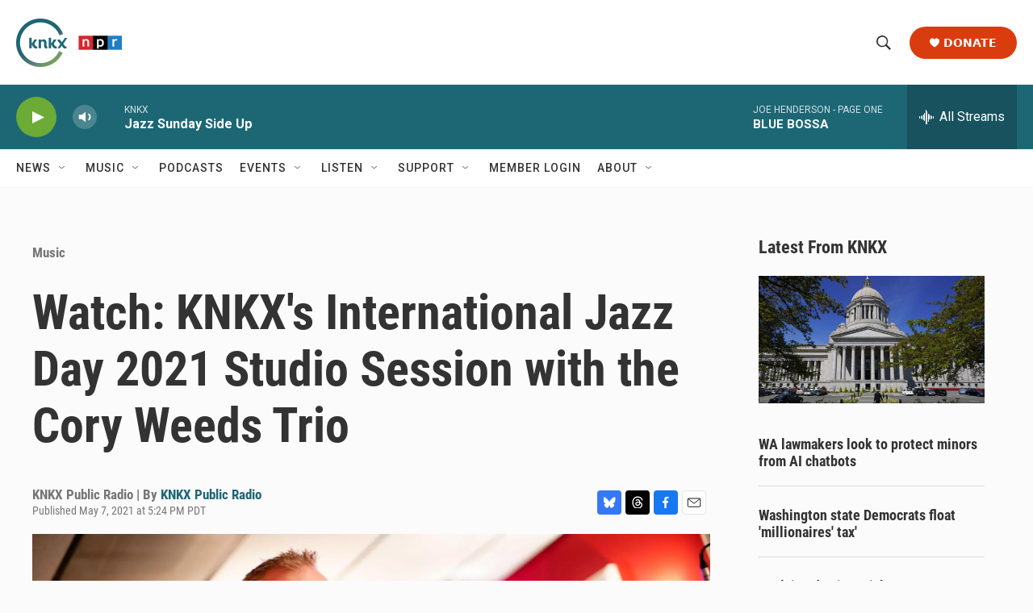

--- FILE ---
content_type: text/html; charset=utf-8
request_url: https://www.google.com/recaptcha/api2/aframe
body_size: 182
content:
<!DOCTYPE HTML><html><head><meta http-equiv="content-type" content="text/html; charset=UTF-8"></head><body><script nonce="yrPVT9BGCmY9DeMtmahsOw">/** Anti-fraud and anti-abuse applications only. See google.com/recaptcha */ try{var clients={'sodar':'https://pagead2.googlesyndication.com/pagead/sodar?'};window.addEventListener("message",function(a){try{if(a.source===window.parent){var b=JSON.parse(a.data);var c=clients[b['id']];if(c){var d=document.createElement('img');d.src=c+b['params']+'&rc='+(localStorage.getItem("rc::a")?sessionStorage.getItem("rc::b"):"");window.document.body.appendChild(d);sessionStorage.setItem("rc::e",parseInt(sessionStorage.getItem("rc::e")||0)+1);localStorage.setItem("rc::h",'1768771966794');}}}catch(b){}});window.parent.postMessage("_grecaptcha_ready", "*");}catch(b){}</script></body></html>